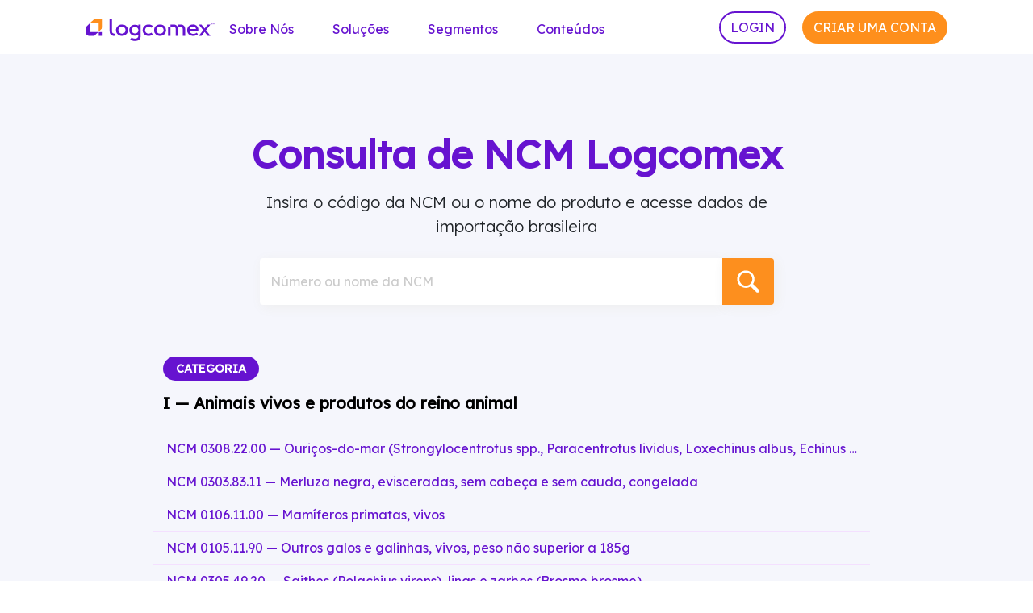

--- FILE ---
content_type: text/html; charset=UTF-8
request_url: https://ncm.logcomex.com/i-animais-vivos-e-produtos-do-reino-animal/
body_size: 9511
content:
<!doctype html><html lang="pt-br"><head><script data-cfasync="false" id="ao_optimized_gfonts_config">WebFontConfig={google:{families:["Lexend Deca:italic00,200,300,400"] },classes:false, events:false, timeout:1500};</script><link media="all" href="https://ncm.logcomex.com/wp-content/cache/autoptimize/css/autoptimize_e729f27c1e9b1bef223c48c0008786dc.css" rel="stylesheet"><title>I — Animais vivos e produtos do reino animal &#8212; Consulta de NCM</title><meta charset="utf-8"><meta http-equiv="X-UA-Compatible" content="IE=edge"><meta name="viewport" content="width=device-width, initial-scale=1.0"><link href="https://ncm.logcomex.com/wp-content/themes/logcomex/assets/img/favicon_32.png" rel="shortcut icon" type="image/x-icon"><link href="https://ncm.logcomex.com/wp-content/themes/logcomex/assets/img/favicon_256.ico" rel="apple-touch-icon"><meta name="description" content="Dados de Importação Brasileira | Logcomex"><meta name='robots' content='index, follow, max-image-preview:large, max-snippet:-1, max-video-preview:-1' /> <!-- This site is optimized with the Yoast SEO Premium plugin v18.2.1 (Yoast SEO v22.4) - https://yoast.com/wordpress/plugins/seo/ --><meta name="description" content="Confira dados de importação para a categoria de NCM &#8212; I — Animais vivos e produtos do reino animal" /><link rel="canonical" href="https://ncm.logcomex.com/i-animais-vivos-e-produtos-do-reino-animal/" /><link rel="next" href="https://ncm.logcomex.com/i-animais-vivos-e-produtos-do-reino-animal/page/2/" /><meta property="og:locale" content="pt_BR" /><meta property="og:type" content="article" /><meta property="og:title" content="I — Animais vivos e produtos do reino animal &#8212; Consulta de NCM" /><meta property="og:description" content="Confira dados de importação para a categoria de NCM &#8212; I — Animais vivos e produtos do reino animal" /><meta property="og:url" content="https://ncm.logcomex.com/i-animais-vivos-e-produtos-do-reino-animal/" /><meta property="og:site_name" content="Consulta de NCM" /><meta property="og:image" content="https://ncm.logcomex.com/wp-content/uploads/2022/05/post_logcomex.png" /><meta property="og:image:width" content="1640" /><meta property="og:image:height" content="924" /><meta property="og:image:type" content="image/png" /><meta name="twitter:card" content="summary_large_image" /> <script type="application/ld+json" class="yoast-schema-graph">{"@context":"https://schema.org","@graph":[{"@type":"CollectionPage","@id":"https://ncm.logcomex.com/i-animais-vivos-e-produtos-do-reino-animal/","url":"https://ncm.logcomex.com/i-animais-vivos-e-produtos-do-reino-animal/","name":"I — Animais vivos e produtos do reino animal &#8212; Consulta de NCM","isPartOf":{"@id":"https://ncm.logcomex.com/#website"},"description":"Confira dados de importação para a categoria de NCM &#8212; I — Animais vivos e produtos do reino animal","breadcrumb":{"@id":"https://ncm.logcomex.com/i-animais-vivos-e-produtos-do-reino-animal/#breadcrumb"},"inLanguage":"pt-BR"},{"@type":"BreadcrumbList","@id":"https://ncm.logcomex.com/i-animais-vivos-e-produtos-do-reino-animal/#breadcrumb","itemListElement":[{"@type":"ListItem","position":1,"name":"Início","item":"https://ncm.logcomex.com/"},{"@type":"ListItem","position":2,"name":"I — Animais vivos e produtos do reino animal"}]},{"@type":"WebSite","@id":"https://ncm.logcomex.com/#website","url":"https://ncm.logcomex.com/","name":"Consulta de NCM","description":"Dados de Importação Brasileira | Logcomex","publisher":{"@id":"https://ncm.logcomex.com/#organization"},"potentialAction":[{"@type":"SearchAction","target":{"@type":"EntryPoint","urlTemplate":"https://ncm.logcomex.com/?s={search_term_string}"},"query-input":"required name=search_term_string"}],"inLanguage":"pt-BR"},{"@type":"Organization","@id":"https://ncm.logcomex.com/#organization","name":"Logcomex","url":"https://ncm.logcomex.com/","logo":{"@type":"ImageObject","inLanguage":"pt-BR","@id":"https://ncm.logcomex.com/#/schema/logo/image/","url":"https://ncm.logcomex.com/wp-content/uploads/2022/05/post_logcomex.png","contentUrl":"https://ncm.logcomex.com/wp-content/uploads/2022/05/post_logcomex.png","width":1640,"height":924,"caption":"Logcomex"},"image":{"@id":"https://ncm.logcomex.com/#/schema/logo/image/"},"sameAs":["https://www.facebook.com/logcomex","https://www.instagram.com/logcomex/","https://www.linkedin.com/company/logcomex/","https://www.youtube.com/c/Logcomex?sub_confirmation=1"]}]}</script> <!-- / Yoast SEO Premium plugin. --><link href='https://fonts.gstatic.com' crossorigin='anonymous' rel='preconnect' /><link href='https://ajax.googleapis.com' rel='preconnect' /><link href='https://fonts.googleapis.com' rel='preconnect' /><link rel="https://api.w.org/" href="https://ncm.logcomex.com/wp-json/" /><link rel="alternate" title="JSON" type="application/json" href="https://ncm.logcomex.com/wp-json/wp/v2/categories/2" /><link rel="icon" href="https://ncm.logcomex.com/wp-content/uploads/2023/07/cropped-favicon_256-32x32.png" sizes="32x32" /><link rel="icon" href="https://ncm.logcomex.com/wp-content/uploads/2023/07/cropped-favicon_256-192x192.png" sizes="192x192" /><link rel="apple-touch-icon" href="https://ncm.logcomex.com/wp-content/uploads/2023/07/cropped-favicon_256-180x180.png" /><meta name="msapplication-TileImage" content="https://ncm.logcomex.com/wp-content/uploads/2023/07/cropped-favicon_256-270x270.png" /><meta name="google-site-verification" content="zgoNWQDxxiqybQRfPWZdHZbgU9MqoHL0NcDUJYznMqU" /><script data-cfasync="false" id="ao_optimized_gfonts_webfontloader">(function() {var wf = document.createElement('script');wf.src='https://ajax.googleapis.com/ajax/libs/webfont/1/webfont.js';wf.type='text/javascript';wf.async='true';var s=document.getElementsByTagName('script')[0];s.parentNode.insertBefore(wf, s);})();</script></head><body class="archive category category-i-animais-vivos-e-produtos-do-reino-animal category-2 wp-theme-logcomex wp-child-theme-logcomex-child"><body><div class="container"><div class="row"><nav class="navbar navbar-expand-lg navbar-light pb-0"><div class="container-fluid"> <a href="https://ncm.logcomex.com" class="d-flex align-items-center col-md-2 mb-2 mb-md-0 text-dark text-decoration-none"> <img src="https://ncm.logcomex.com/wp-content/themes/logcomex/assets/img/logotipo_logcomex.svg" alt="logotipo_logcomex" class="img-fluid" width="160" height="40"> </a> <button class="navbar-toggler" type="button" data-bs-toggle="collapse"
 data-bs-target="#navbaContent" aria-controls="navbaContent" aria-expanded="false"
 aria-label="Toggle navigation"> <span class="navbar-toggler-icon"></span> </button><div class="collapse navbar-collapse" id="navbaContent"><ul id="menu-principal" class="navbar-nav me-auto mb-0 nav-link"><li  id="menu-item-121" class="menu-item menu-item-type-custom menu-item-object-custom menu-item-has-children dropdown nav-item nav-item-121"><a href="#" class="nav-link dropdown-toggle" data-bs-toggle="dropdown" aria-expanded="true">Sobre Nós</a><ul class="dropdown-menu depth_0"><li  id="menu-item-6652" class="menu-item menu-item-type-custom menu-item-object-custom nav-item nav-item-6652"><a class="dropdown-item" href="https://www.logcomex.com/sobre-nos" class="nav-link">Quem somos</a></li><li  id="menu-item-6653" class="menu-item menu-item-type-custom menu-item-object-custom nav-item nav-item-6653"><a class="dropdown-item" href="https://www.logcomex.com/carreiras" class="nav-link">Carreiras</a></li></ul></li><li  id="menu-item-122" class="menu-item menu-item-type-custom menu-item-object-custom menu-item-has-children dropdown nav-item nav-item-122"><a href="#" class="nav-link dropdown-toggle" data-bs-toggle="dropdown" aria-expanded="true">Soluções</a><ul class="dropdown-menu depth_0"><li  id="menu-item-6654" class="menu-item menu-item-type-custom menu-item-object-custom nav-item nav-item-6654"><a class="dropdown-item" href="https://www.logcomex.com/solucoes/shipment-intel" class="nav-link">Shipment Intel</a></li><li  id="menu-item-6655" class="menu-item menu-item-type-custom menu-item-object-custom nav-item nav-item-6655"><a class="dropdown-item" href="https://www.logcomex.com/solucoes/ncm-intel" class="nav-link">NCM Intel</a></li><li  id="menu-item-6656" class="menu-item menu-item-type-custom menu-item-object-custom nav-item nav-item-6656"><a class="dropdown-item" href="https://www.logcomex.com/solucoes/logmanager" class="nav-link">LogManager</a></li><li  id="menu-item-6657" class="menu-item menu-item-type-custom menu-item-object-custom nav-item nav-item-6657"><a class="dropdown-item" href="https://www.logcomex.com/solucoes/logtracking" class="nav-link">LogTracking</a></li><li  id="menu-item-20098" class="menu-item menu-item-type-custom menu-item-object-custom nav-item nav-item-20098"><a class="dropdown-item" href="https://www.logcomex.com/solucoes/logautomation?" class="nav-link">LogAutomation</a></li><li  id="menu-item-26568" class="menu-item menu-item-type-custom menu-item-object-custom nav-item nav-item-26568"><a class="dropdown-item" href="https://conteudo.logcomex.com/logconnect-cct" class="nav-link">LogConnect CCT</a></li></ul></li><li  id="menu-item-124" class="icons sub-menu-columns menu-item menu-item-type-custom menu-item-object-custom menu-item-has-children dropdown nav-item nav-item-124"><a href="#" class="nav-link dropdown-toggle" data-bs-toggle="dropdown" aria-expanded="true">Segmentos</a><ul class="dropdown-menu depth_0"><li  id="menu-item-125" class="menu-item menu-item-type-custom menu-item-object-custom nav-item nav-item-125"><a class="dropdown-item" href="https://www.logcomex.com/segmentos/importadores" class="nav-link"><noscript><img src="https://uploads-ssl.webflow.com/5e7b99a162211f50391ae211/61af99ea50eade3ab6de05b3_icon_persona_importadores.svg" loading="lazy" alt=""></noscript><img class="lazyload" src='data:image/svg+xml,%3Csvg%20xmlns=%22http://www.w3.org/2000/svg%22%20viewBox=%220%200%20210%20140%22%3E%3C/svg%3E' data-src="https://uploads-ssl.webflow.com/5e7b99a162211f50391ae211/61af99ea50eade3ab6de05b3_icon_persona_importadores.svg" loading="lazy" alt="">Importadores</a><span class="description"><h6>Qual o seu segmento?</h6><p>A solução Logcomex é ideal para a sua empresa</p></span></li><li  id="menu-item-126" class="menu-item menu-item-type-custom menu-item-object-custom nav-item nav-item-126"><a class="dropdown-item" href="https://www.logcomex.com/segmentos/comissarias-e-despachantes-aduaneiros" class="nav-link"><noscript><img src="https://uploads-ssl.webflow.com/5e7b99a162211f50391ae211/61af99ea6477d1d8371e6157_icon_persona_despachantes.svg" loading="lazy" alt=""></noscript><img class="lazyload" src='data:image/svg+xml,%3Csvg%20xmlns=%22http://www.w3.org/2000/svg%22%20viewBox=%220%200%20210%20140%22%3E%3C/svg%3E' data-src="https://uploads-ssl.webflow.com/5e7b99a162211f50391ae211/61af99ea6477d1d8371e6157_icon_persona_despachantes.svg" loading="lazy" alt="">Comissárias e despachantes aduaneiros</a></li><li  id="menu-item-127" class="menu-item menu-item-type-custom menu-item-object-custom nav-item nav-item-127"><a class="dropdown-item" href="https://www.logcomex.com/segmentos/exportadores" class="nav-link"><noscript><img src="https://uploads-ssl.webflow.com/5e7b99a162211f50391ae211/61af99eacfb7562f98ba0e7e_icon_persona_exportadores.svg" loading="lazy" alt=""></noscript><img class="lazyload" src='data:image/svg+xml,%3Csvg%20xmlns=%22http://www.w3.org/2000/svg%22%20viewBox=%220%200%20210%20140%22%3E%3C/svg%3E' data-src="https://uploads-ssl.webflow.com/5e7b99a162211f50391ae211/61af99eacfb7562f98ba0e7e_icon_persona_exportadores.svg" loading="lazy" alt="">Exportadores</a></li><li  id="menu-item-128" class="menu-item menu-item-type-custom menu-item-object-custom nav-item nav-item-128"><a class="dropdown-item" href="https://www.logcomex.com/segmentos/agentes-de-carga" class="nav-link"><noscript><img src="https://uploads-ssl.webflow.com/5e7b99a162211f50391ae211/61af99ea50eade1844de05b2_icon_persona_agentes%20de%20carga.svg" loading="lazy" alt=""></noscript><img class="lazyload" src='data:image/svg+xml,%3Csvg%20xmlns=%22http://www.w3.org/2000/svg%22%20viewBox=%220%200%20210%20140%22%3E%3C/svg%3E' data-src="https://uploads-ssl.webflow.com/5e7b99a162211f50391ae211/61af99ea50eade1844de05b2_icon_persona_agentes%20de%20carga.svg" loading="lazy" alt="">Agentes de carga</a></li><li  id="menu-item-144" class="menu-item menu-item-type-custom menu-item-object-custom nav-item nav-item-144"><a class="dropdown-item" href="https://www.logcomex.com/segmentos/trading" class="nav-link"><noscript><img src="https://uploads-ssl.webflow.com/5e7b99a162211f50391ae211/61af99ea4d2d6c6ba0bb3fb4_icon_persona_trading.svg" loading="lazy" alt=""></noscript><img class="lazyload" src='data:image/svg+xml,%3Csvg%20xmlns=%22http://www.w3.org/2000/svg%22%20viewBox=%220%200%20210%20140%22%3E%3C/svg%3E' data-src="https://uploads-ssl.webflow.com/5e7b99a162211f50391ae211/61af99ea4d2d6c6ba0bb3fb4_icon_persona_trading.svg" loading="lazy" alt="">Tradings</a></li><li  id="menu-item-145" class="menu-item menu-item-type-custom menu-item-object-custom nav-item nav-item-145"><a class="dropdown-item" href="https://www.logcomex.com/segmentos/portos-e-aeroportos" class="nav-link"><noscript><img src="https://uploads-ssl.webflow.com/5e7b99a162211f50391ae211/61af99ea60f891330b704769_icon_persona_porto_aeroporto.svg" loading="lazy" alt=""></noscript><img class="lazyload" src='data:image/svg+xml,%3Csvg%20xmlns=%22http://www.w3.org/2000/svg%22%20viewBox=%220%200%20210%20140%22%3E%3C/svg%3E' data-src="https://uploads-ssl.webflow.com/5e7b99a162211f50391ae211/61af99ea60f891330b704769_icon_persona_porto_aeroporto.svg" loading="lazy" alt="">Portos e Aeroportos</a></li><li  id="menu-item-146" class="menu-item menu-item-type-custom menu-item-object-custom nav-item nav-item-146"><a class="dropdown-item" href="https://www.logcomex.com/segmentos/armazens-e-terminais" class="nav-link"><noscript><img src="https://uploads-ssl.webflow.com/5e7b99a162211f50391ae211/61af99eaef374878719d27a5_icon_persona_armazem_e_terminais.svg" loading="lazy" alt=""></noscript><img class="lazyload" src='data:image/svg+xml,%3Csvg%20xmlns=%22http://www.w3.org/2000/svg%22%20viewBox=%220%200%20210%20140%22%3E%3C/svg%3E' data-src="https://uploads-ssl.webflow.com/5e7b99a162211f50391ae211/61af99eaef374878719d27a5_icon_persona_armazem_e_terminais.svg" loading="lazy" alt=""> Armazéns e Terminais</a></li><li  id="menu-item-20099" class="menu-item menu-item-type-custom menu-item-object-custom nav-item nav-item-20099"><a class="dropdown-item" href="https://www.logcomex.com/campanhas/segmento/transportadoras?" class="nav-link"><noscript><img src="https://uploads-ssl.webflow.com/5e7b99a162211f50391ae211/634866818c031b57f88d3a20_icon_transportadoras.svg" loading="lazy" alt=""></noscript><img class="lazyload" src='data:image/svg+xml,%3Csvg%20xmlns=%22http://www.w3.org/2000/svg%22%20viewBox=%220%200%20210%20140%22%3E%3C/svg%3E' data-src="https://uploads-ssl.webflow.com/5e7b99a162211f50391ae211/634866818c031b57f88d3a20_icon_transportadoras.svg" loading="lazy" alt=""> Transportadores</a></li></ul></li><li  id="menu-item-123" class="menu-item menu-item-type-custom menu-item-object-custom menu-item-has-children dropdown nav-item nav-item-123"><a href="#" class="nav-link dropdown-toggle" data-bs-toggle="dropdown" aria-expanded="true">Conteúdos</a><ul class="dropdown-menu depth_0"><li  id="menu-item-147" class="menu-item menu-item-type-custom menu-item-object-custom nav-item nav-item-147"><a class="dropdown-item" href="https://www.logcomex.com/conteudo-gratuito" class="nav-link">Gratuitos</a></li><li  id="menu-item-148" class="menu-item menu-item-type-custom menu-item-object-custom nav-item nav-item-148"><a class="dropdown-item" href="https://www.logcomex.com/cases-de-sucesso" class="nav-link">Cases de Sucesso</a></li><li  id="menu-item-6658" class="menu-item menu-item-type-custom menu-item-object-custom nav-item nav-item-6658"><a class="dropdown-item" href="https://blog.logcomex.com/" class="nav-link">Blog BR</a></li><li  id="menu-item-20100" class="menu-item menu-item-type-custom menu-item-object-custom nav-item nav-item-20100"><a class="dropdown-item" href="https://blog.logcomex.com/en-us/?" class="nav-link">Blog USA</a></li></ul></li></ul><div class="pb-2"> <a href="https://plataforma.logcomex.io/signIn/" target="_blank" style="color: transparent;"> <button type="button" class="btn br-20 btn-outline-primary text-uppercase me-3 mb-2 mb-md-0">Login</button> </a> <a href="https://plataforma.logcomex.io/signUp" target="_blank" style="color: transparent;"><button type="button" class="btn br-20 btn-primary text-uppercase mb-2 mb-md-0">Criar uma conta</button> </a></div></div></div></nav></div></div><section id="banner"><div class="container"><div class="row"><div class="px-4 py-5 text-center"><p class="display-5 fw-bold pt-5"> Consulta de NCM Logcomex</p><div class="col-md-7 mt-3 mx-auto"><p class="lead mb-4"> Insira o código da NCM ou o nome do produto e acesse dados de importação brasileira</p><div class="flex justify-content-center"><form class="d-flex form-floating searchform" role="search" method="get" id="searchform" action="https://ncm.logcomex.com/"> <input class="form-control mr-0 rounded-left" type="text" value="" name="s" id="s" placeholder="Insira o numero ou nome da NCM e faça sua pesquisa" aria-label="Número ou nome da NCM"
 id="floatingInputValue"> <label for="floatingInputValue">Número ou nome da NCM</label> <button class="btn btn-lupa btn-primary rounded-right"  type="submit" id="searchsubmit"
 value="Pesquisar"><noscript><img src="https://ncm.logcomex.com/wp-content/themes/logcomex/assets/img/lupa_icon.svg" width="40" height="40" alt="Pesquisar"></noscript><img class="lazyload" src='data:image/svg+xml,%3Csvg%20xmlns=%22http://www.w3.org/2000/svg%22%20viewBox=%220%200%2040%2040%22%3E%3C/svg%3E' data-src="https://ncm.logcomex.com/wp-content/themes/logcomex/assets/img/lupa_icon.svg" width="40" height="40" alt="Pesquisar"></button></form></div></div></div></div></section><section id="breadcrumb" class="pb-3"><div class="container"><div class="row w-900"><div class="py-3"><span class="badge rounded-pill bg-primary px-3 py-2 text-uppercase">Categoria</span></div><h1 class="fs-5 fw-bold">I — Animais vivos e produtos do reino animal</h1></div></div></section><section id="main"><div class="container"><div class="row w-900"><ul class="list-group list-group-flush mb-5" > <a href="https://ncm.logcomex.com/03082200-ouricos-do-mar-strongylocentrotus-spp-paracentrotus-lividus-loxechinus-albus-echinus-esculentus-congelados/ " title="0308.22.00 — Ouriços-do-mar (Strongylocentrotus spp., Paracentrotus lividus, Loxechinus albus, Echinus esculentus), congelados"><li id="post_28238" class="list-group-item limit-display" class="post-28238 post type-post status-publish format-standard hentry category-i-animais-vivos-e-produtos-do-reino-animal">NCM  0308.22.00 — Ouriços-do-mar (Strongylocentrotus spp., Paracentrotus lividus, Loxechinus albus, Echinus esculentus), congelados</li></a> <a href="https://ncm.logcomex.com/03038311-merluza-negra-evisceradas-sem-cabeca-e-sem-cauda-congelada/ " title="0303.83.11 — Merluza negra, evisceradas, sem cabeça e sem cauda, congelada"><li id="post_28217" class="list-group-item limit-display" class="post-28217 post type-post status-publish format-standard hentry category-i-animais-vivos-e-produtos-do-reino-animal">NCM  0303.83.11 — Merluza negra, evisceradas, sem cabeça e sem cauda, congelada</li></a> <a href="https://ncm.logcomex.com/01061100-mamiferos-primatas-vivos/ " title="0106.11.00 — Mamíferos primatas, vivos"><li id="post_28206" class="list-group-item limit-display" class="post-28206 post type-post status-publish format-standard hentry category-i-animais-vivos-e-produtos-do-reino-animal">NCM  0106.11.00 — Mamíferos primatas, vivos</li></a> <a href="https://ncm.logcomex.com/01051190-outros-galos-e-galinhas-vivos-peso-nao-superior-a-185g/ " title="0105.11.90 — Outros galos e galinhas, vivos, peso não superior a 185g"><li id="post_28192" class="list-group-item limit-display" class="post-28192 post type-post status-publish format-standard hentry category-i-animais-vivos-e-produtos-do-reino-animal">NCM  0105.11.90 — Outros galos e galinhas, vivos, peso não superior a 185g</li></a> <a href="https://ncm.logcomex.com/03054920-saithes-polachius-virens-lings-e-zarbos-brosme-brosme/ " title="0305.49.20 — Saithes (Polachius virens), lings e zarbos (Brosme brosme)"><li id="post_28179" class="list-group-item limit-display" class="post-28179 post type-post status-publish format-standard hentry category-i-animais-vivos-e-produtos-do-reino-animal">NCM  0305.49.20 — Saithes (Polachius virens), lings e zarbos (Brosme brosme)</li></a> <a href="https://ncm.logcomex.com/04011010-leite-uht-ultra-high-temperature-com-um-teor-em-peso-de-materias-gordas-nao-superior-a-1-nao-concentrados-nem-adicionados-de-acucar-ou-de-outros-edulcorantes/ " title="0401.10.10 — Leite UHT (Ultra High Temperature), com um teor, em peso, de matérias gordas, não superior a 1 %, não concentrados nem adicionados de açúcar ou de outros edulcorantes"><li id="post_27292" class="list-group-item limit-display" class="post-27292 post type-post status-publish format-standard hentry category-i-animais-vivos-e-produtos-do-reino-animal">NCM  0401.10.10 — Leite UHT (Ultra High Temperature), com um teor, em peso, de matérias gordas, não superior a 1 %, não concentrados nem adicionados de açúcar ou de outros edulcorantes</li></a> <a href="https://ncm.logcomex.com/03061200-lavagantes-homarus-spp-congelados/ " title="0306.12.00 — Lavagantes (Homarus spp.), congelados"><li id="post_27285" class="list-group-item limit-display" class="post-27285 post type-post status-publish format-standard hentry category-i-animais-vivos-e-produtos-do-reino-animal">NCM  0306.12.00 — Lavagantes (Homarus spp.), congelados</li></a> <a href="https://ncm.logcomex.com/03049400-outras-carnes-de-merluza-do-alasca-congeladas/ " title="0304.94.00 — Outras carnes de merluza-do-alasca, congeladas"><li id="post_27279" class="list-group-item limit-display" class="post-27279 post type-post status-publish format-standard hentry category-i-animais-vivos-e-produtos-do-reino-animal">NCM  0304.94.00 — Outras carnes de merluza-do-alasca, congeladas</li></a> <a href="https://ncm.logcomex.com/03036400-haddock-ou-lubina-melanogrammus-aeglefinus-congelado/ " title="0303.64.00 — Haddock ou lubina (Melanogrammus aeglefinus), congelado"><li id="post_27274" class="list-group-item limit-display" class="post-27274 post type-post status-publish format-standard hentry category-i-animais-vivos-e-produtos-do-reino-animal">NCM  0303.64.00 — Haddock ou lubina (Melanogrammus aeglefinus), congelado</li></a> <a href="https://ncm.logcomex.com/0305-20-90-peixes-e-crustaceos-moluscos-e-os-outros-invertebrados-aquaticos/ " title="0305.20.90 — Peixes e crustáceos, moluscos e os outros invertebrados aquáticos"><li id="post_27269" class="list-group-item limit-display" class="post-27269 post type-post status-publish format-standard hentry category-i-animais-vivos-e-produtos-do-reino-animal">NCM  0305.20.90 — Peixes e crustáceos, moluscos e os outros invertebrados aquáticos</li></a> <a href="https://ncm.logcomex.com/03038943-tainhas-mujil-spp-congeladas/ " title="0303.89.43 — Tainhas (mujil spp.), congeladas"><li id="post_27267" class="list-group-item limit-display" class="post-27267 post type-post status-publish format-standard hentry category-i-animais-vivos-e-produtos-do-reino-animal">NCM  0303.89.43 — Tainhas (mujil spp.), congeladas</li></a> <a href="https://ncm.logcomex.com/[base64]/ " title="0402.10.10 — Leite em pó, grânulos ou outras formas sólidas, com um teor, em peso, de matérias gordas, não superior a 1,5 %, com um teor de arsênio, chumbo ou cobre, considerados isoladamente,inferior a 5 ppm, concentrados ou adicionados de açúcar/outros edulcorantes."><li id="post_27244" class="list-group-item limit-display" class="post-27244 post type-post status-publish format-standard hentry category-i-animais-vivos-e-produtos-do-reino-animal">NCM  0402.10.10 — Leite em pó, grânulos ou outras formas sólidas, com um teor, em peso, de matérias gordas, não superior a 1,5 %, com um teor de arsênio, chumbo ou cobre, considerados isoladamente,inferior a 5 ppm, concentrados ou adicionados de açúcar/outros edulcorantes.</li></a> <a href="https://ncm.logcomex.com/03063300-caranguejos-vivos-frescos-ou-refrigerados/ " title="0306.33.00 — Caranguejos vivos, frescos ou refrigerados"><li id="post_27241" class="list-group-item limit-display" class="post-27241 post type-post status-publish format-standard hentry category-i-animais-vivos-e-produtos-do-reino-animal">NCM  0306.33.00 — Caranguejos vivos, frescos ou refrigerados</li></a> <a href="https://ncm.logcomex.com/03021100-trutas-frescas-refrigeradas-exceto-files-outras-carnes-figados-etc/ " title="0302.11.00 — Trutas frescas, refrigeradas, exceto filés, outras carnes, fígados, etc"><li id="post_27233" class="list-group-item limit-display" class="post-27233 post type-post status-publish format-standard hentry category-i-animais-vivos-e-produtos-do-reino-animal">NCM  0302.11.00 — Trutas frescas, refrigeradas, exceto filés, outras carnes, fígados, etc</li></a> <a href="https://ncm.logcomex.com/03048510-file-de-merluza-negra-dissostichus-eleginoides-congelado/ " title="0304.85.10 — Filé de merluza negra (Dissostichus eleginoides), congelado"><li id="post_27210" class="list-group-item limit-display" class="post-27210 post type-post status-publish format-standard hentry category-i-animais-vivos-e-produtos-do-reino-animal">NCM  0304.85.10 — Filé de merluza negra (Dissostichus eleginoides), congelado</li></a> <a href="https://ncm.logcomex.com/03074900-outras-sepias-chocos-chocos-e-chopos-lulas-potas-e-lulas/ " title="0307.49.00 — Outras sépias (Chocos) (Chocos e chopos); lulas (potas e lulas)"><li id="post_27207" class="list-group-item limit-display" class="post-27207 post type-post status-publish format-standard hentry category-i-animais-vivos-e-produtos-do-reino-animal">NCM  0307.49.00 — Outras sépias (Chocos) (Chocos e chopos); lulas (potas e lulas)</li></a> <a href="https://ncm.logcomex.com/03048300-files-de-peixes-chatos-congelados/ " title="0304.83.00 — Filés de peixes chatos, congelados"><li id="post_27158" class="list-group-item limit-display" class="post-27158 post type-post status-publish format-standard hentry category-i-animais-vivos-e-produtos-do-reino-animal">NCM  0304.83.00 — Filés de peixes chatos, congelados</li></a> <a href="https://ncm.logcomex.com/03033100-linguados-gigantes-reinhardtius-hippoglossoides-hippoglossus-hippoglossus-hippoglossus-stenolepis-congelados-exceto-files-outras-carnes-etc/ " title="0303.31.00 — Linguados-gigantes (Reinhardtius hippoglossoides, Hippoglossus hippoglossus, Hippoglossus stenolepis), congelados, exceto filés, outras carnes, etc"><li id="post_27107" class="list-group-item limit-display" class="post-27107 post type-post status-publish format-standard hentry category-i-animais-vivos-e-produtos-do-reino-animal">NCM  0303.31.00 — Linguados-gigantes (Reinhardtius hippoglossoides, Hippoglossus hippoglossus, Hippoglossus stenolepis), congelados, exceto filés, outras carnes, etc</li></a> <a href="https://ncm.logcomex.com/03099000-farinhas-pos-e-pellets-de-peixe-crustaceos-moluscos-e-de-outros-invertebrados-aquaticos-para-alimentacao-humana-nao-classificados-em-codigos-anteriores/ " title="0309.90.00 — Farinhas, pós e pellets, de peixe, crustáceos, moluscos e de outros invertebrados aquáticos, para alimentação humana, não classificados em códigos anteriores"><li id="post_27093" class="list-group-item limit-display" class="post-27093 post type-post status-publish format-standard hentry category-i-animais-vivos-e-produtos-do-reino-animal">NCM  0309.90.00 — Farinhas, pós e pellets, de peixe, crustáceos, moluscos e de outros invertebrados aquáticos, para alimentação humana, não classificados em códigos anteriores</li></a> <a href="https://ncm.logcomex.com/04022120-leite-parcialmente-desnatado-em-po-com-um-teor-em-peso-de-materias-gordas-superior-a-15-sem-adicao-de-acucar-ou-de-outros-edulcorantes/ " title="0402.21.20 — Leite parcialmente desnatado, em pó, com um teor, em peso, de matérias gordas, superior a 1,5 %, sem adição de açúcar ou de outros edulcorantes"><li id="post_27049" class="list-group-item limit-display" class="post-27049 post type-post status-publish format-standard hentry category-i-animais-vivos-e-produtos-do-reino-animal">NCM  0402.21.20 — Leite parcialmente desnatado, em pó, com um teor, em peso, de matérias gordas, superior a 1,5 %, sem adição de açúcar ou de outros edulcorantes</li></a> <a href="https://ncm.logcomex.com/03055310-bacalhau-polarboreogadus-saidasaithe-pollachius-virens-ling-molva-molvaling-azul-molva-dypterygiazarbo-brosme-brosmeabrotea-do-alto-urophycis-blennoides-e-haddock-ou-lubina-melan-2/ " title="0305.53.10 — Bacalhau polar(Boreogadus saida),saithe (Pollachius virens), ling (Molva molva),ling azul (Molva dypterygia),zarbo (Brosme brosme),abrotea-do-alto (Urophycis blennoides) e haddock ou lubina (Melanogrammus aeglefinus),secos,mesmo salgados,mas não defumados"><li id="post_27043" class="list-group-item limit-display" class="post-27043 post type-post status-publish format-standard hentry category-i-animais-vivos-e-produtos-do-reino-animal">NCM  0305.53.10 — Bacalhau polar(Boreogadus saida),saithe (Pollachius virens), ling (Molva molva),ling azul (Molva dypterygia),zarbo (Brosme brosme),abrotea-do-alto (Urophycis blennoides) e haddock ou lubina (Melanogrammus aeglefinus),secos,mesmo salgados,mas não defumados</li></a> <a href="https://ncm.logcomex.com/03038932-pargo-lutjanus-purpureus-congelado/ " title="0303.89.32 — Pargo (Lutjanus purpureus), congelado"><li id="post_27010" class="list-group-item limit-display" class="post-27010 post type-post status-publish format-standard hentry category-i-animais-vivos-e-produtos-do-reino-animal">NCM  0303.89.32 — Pargo (Lutjanus purpureus), congelado</li></a> <a href="https://ncm.logcomex.com/04100000-produtos-comestiveis-de-origem-animal-nao-especificados-nem-compreendidos-noutras-posicoes/ " title="0410.00.00 — Produtos comestíveis de origem animal, não especificados nem compreendidos noutras posições"><li id="post_27003" class="list-group-item limit-display" class="post-27003 post type-post status-publish format-standard hentry category-i-animais-vivos-e-produtos-do-reino-animal">NCM  0410.00.00 — Produtos comestíveis de origem animal, não especificados nem compreendidos noutras posições</li></a> <a href="https://ncm.logcomex.com/02044100-carcacas-e-meias-carcacas-de-ovino-congeladas/ " title="0204.41.00 — Carcaças e meias-carcaças de ovino, congeladas"><li id="post_26982" class="list-group-item limit-display" class="post-26982 post type-post status-publish format-standard hentry category-i-animais-vivos-e-produtos-do-reino-animal">NCM  0204.41.00 — Carcaças e meias-carcaças de ovino, congeladas</li></a> <a href="https://ncm.logcomex.com/02042300-carnes-desossadas-de-ovino-frescas-ou-refrigeradas/ " title="0204.23.00 — Carnes desossadas de ovino, frescas ou refrigeradas"><li id="post_26936" class="list-group-item limit-display" class="post-26936 post type-post status-publish format-standard hentry category-i-animais-vivos-e-produtos-do-reino-animal">NCM  0204.23.00 — Carnes desossadas de ovino, frescas ou refrigeradas</li></a> <a href="https://ncm.logcomex.com/01041090-outros-ovinos-vivos/ " title="0104.10.90 — Outros ovinos vivos"><li id="post_26918" class="list-group-item limit-display" class="post-26918 post type-post status-publish format-standard hentry category-i-animais-vivos-e-produtos-do-reino-animal">NCM  0104.10.90 — Outros ovinos vivos</li></a> <a href="https://ncm.logcomex.com/03075900-polvos-octopus-spp-em-outra-forma-que-nao-vivos-frescos-refrigerados-ou-congelados/ " title="0307.59.00 — Polvos (Octopus spp.) em outra forma que não vivos, frescos, refrigerados ou congelados"><li id="post_26852" class="list-group-item limit-display" class="post-26852 post type-post status-publish format-standard hentry category-i-animais-vivos-e-produtos-do-reino-animal">NCM  0307.59.00 — Polvos (Octopus spp.) em outra forma que não vivos, frescos, refrigerados ou congelados</li></a> <a href="https://ncm.logcomex.com/3039190-2/ " title="0303.91.90 — Outros"><li id="post_26835" class="list-group-item limit-display" class="post-26835 post type-post status-publish format-standard hentry category-i-animais-vivos-e-produtos-do-reino-animal">NCM  0303.91.90 — Outros</li></a> <a href="https://ncm.logcomex.com/03024290-outras-anchovas-frescas-ou-refrigeradas/ " title="0302.42.90 — Outras anchovas, frescas ou refrigeradas"><li id="post_26834" class="list-group-item limit-display" class="post-26834 post type-post status-publish format-standard hentry category-i-animais-vivos-e-produtos-do-reino-animal">NCM  0302.42.90 — Outras anchovas, frescas ou refrigeradas</li></a> <a href="https://ncm.logcomex.com/03056300-anchovas-salgadas-nao-secas-nao-defumadas-e-em-salmoura/ " title="0305.63.00 — Anchovas salgadas, não secas, não defumadas e em salmoura"><li id="post_26822" class="list-group-item limit-display" class="post-26822 post type-post status-publish format-standard hentry category-i-animais-vivos-e-produtos-do-reino-animal">NCM  0305.63.00 — Anchovas salgadas, não secas, não defumadas e em salmoura</li></a><ul class='pagination'><li class='page-item'><span aria-current="page" class=" current">1</a></li><li class='page-item'><a class='page-link'  class="" href="https://ncm.logcomex.com/i-animais-vivos-e-produtos-do-reino-animal/page/2/">2</a></li><li class='page-item'><a class='page-link'  class="" href="https://ncm.logcomex.com/i-animais-vivos-e-produtos-do-reino-animal/page/3/">3</a></li><li class='page-item'><a class='page-link'  class="" href="https://ncm.logcomex.com/i-animais-vivos-e-produtos-do-reino-animal/page/4/">4</a></li><li class='page-item'><a class='page-link'  class="" href="https://ncm.logcomex.com/i-animais-vivos-e-produtos-do-reino-animal/page/5/">5</a></li><li class='page-item'><a class='page-link'  class="" href="https://ncm.logcomex.com/i-animais-vivos-e-produtos-do-reino-animal/page/6/">6</a></li><li class='page-item'><span class=" dots">&hellip;</a></li><li class='page-item'><a class='page-link'  class="" href="https://ncm.logcomex.com/i-animais-vivos-e-produtos-do-reino-animal/page/8/">8</a></li><li class='page-item'><a class='page-link'  class="next" href="https://ncm.logcomex.com/i-animais-vivos-e-produtos-do-reino-animal/page/2/">Próximo <i class="fas fa-angle-right"></i></a></li></ul></ul></div></div></section><footer class="pt-5 text-black"><div class="container"><div class="row"><div class="col-md-6"><p><a class="d-flex align-items-center mb-3 link-dark text-decoration-none" href="#"><br /> <noscript><img decoding="async" class="img-fluid" src="https://ncm.logcomex.com//wp-content/themes/logcomex/assets/img//logotipo_logcomex.svg" alt="logotipo_logcomex" width="120" height="30" /></noscript><img decoding="async" class="lazyload img-fluid" src='data:image/svg+xml,%3Csvg%20xmlns=%22http://www.w3.org/2000/svg%22%20viewBox=%220%200%20120%2030%22%3E%3C/svg%3E' data-src="https://ncm.logcomex.com//wp-content/themes/logcomex/assets/img//logotipo_logcomex.svg" alt="logotipo_logcomex" width="120" height="30" /><br /> </a></p><p class="text-black">Logcomex LTDA<br /> CNPJ: 13.475.043/0001-75<br /> Av. Cândido de Abreu, 70<br /> Torre B &#8211; 1° andar &#8211; Centro Cívico<br /> Curitiba &#8211; PR &#8211; Brasil<br /> +55 4003-3317</p><p><noscript><img decoding="async" class="pt-3" src="https://ncm.logcomex.com/wp-content/uploads/2024/05/gptw_great_place_to_work_1024.png" alt="logcomex" width="100" height="171" /></noscript><img decoding="async" class="lazyload pt-3" src='data:image/svg+xml,%3Csvg%20xmlns=%22http://www.w3.org/2000/svg%22%20viewBox=%220%200%20100%20171%22%3E%3C/svg%3E' data-src="https://ncm.logcomex.com/wp-content/uploads/2024/05/gptw_great_place_to_work_1024.png" alt="logcomex" width="100" height="171" /></p></div><div class="col-md-2"><p class="title">Segmentos</p><ul id="menu-segmentos" class="nav flex-column ps-0 nav-link"><li  id="menu-item-129" class="menu-item menu-item-type-custom menu-item-object-custom nav-item nav-item-129"><a href="https://www.logcomex.com/segmentos/agentes-de-carga" class="nav-link">Agentes de Carga</a></li><li  id="menu-item-130" class="menu-item menu-item-type-custom menu-item-object-custom nav-item nav-item-130"><a href="https://www.logcomex.com/segmentos/armazens-e-terminais" class="nav-link">Armazéns e Terminais</a></li><li  id="menu-item-131" class="menu-item menu-item-type-custom menu-item-object-custom nav-item nav-item-131"><a href="https://www.logcomex.com/segmentos/comissarias-e-despachantes-aduaneiros" class="nav-link">Comissárias de despacho</a></li><li  id="menu-item-132" class="menu-item menu-item-type-custom menu-item-object-custom nav-item nav-item-132"><a href="https://www.logcomex.com/segmentos/comissarias-e-despachantes-aduaneiros" class="nav-link">Exportadores</a></li><li  id="menu-item-133" class="menu-item menu-item-type-custom menu-item-object-custom nav-item nav-item-133"><a href="https://www.logcomex.com/segmentos/importadores" class="nav-link">Importadores</a></li><li  id="menu-item-134" class="menu-item menu-item-type-custom menu-item-object-custom nav-item nav-item-134"><a href="https://www.logcomex.com/segmentos/portos-e-aeroportos" class="nav-link">Portos e Aeroportos</a></li><li  id="menu-item-135" class="menu-item menu-item-type-custom menu-item-object-custom nav-item nav-item-135"><a href="https://www.logcomex.com/segmentos/trading" class="nav-link">Trading</a></li><li  id="menu-item-20097" class="menu-item menu-item-type-custom menu-item-object-custom nav-item nav-item-20097"><a href="https://www.logcomex.com/campanhas/segmento/transportadoras" class="nav-link">Transportadores</a></li></ul></div><div class="col-md-2"><p class="title">Soluções</p><ul id="menu-solucoes" class="nav flex-column ps-0 nav-link"><li  id="menu-item-136" class="menu-item menu-item-type-custom menu-item-object-custom nav-item nav-item-136"><a href="https://www.logcomex.com/solucoes/shipment-intel" class="nav-link">Shipment Intel</a></li><li  id="menu-item-137" class="menu-item menu-item-type-custom menu-item-object-custom nav-item nav-item-137"><a href="https://www.logcomex.com/solucoes/ncm-intel" class="nav-link">NCM Intel</a></li><li  id="menu-item-138" class="menu-item menu-item-type-custom menu-item-object-custom nav-item nav-item-138"><a href="https://www.logcomex.com/solucoes/logmanager" class="nav-link">LogManager</a></li><li  id="menu-item-6659" class="menu-item menu-item-type-custom menu-item-object-custom nav-item nav-item-6659"><a href="https://www.logcomex.com/solucoes/logtracking" class="nav-link">LogTracking</a></li><li  id="menu-item-20096" class="menu-item menu-item-type-custom menu-item-object-custom nav-item nav-item-20096"><a href="https://www.logcomex.com/solucoes/logautomation" class="nav-link">LogAutomation</a></li><li  id="menu-item-26569" class="menu-item menu-item-type-custom menu-item-object-custom nav-item nav-item-26569"><a href="https://conteudo.logcomex.com/logconnect-cct" class="nav-link">LogConnect CCT</a></li></ul></div><div class="col-md-2"><p class="title">Links Úteis</p><ul id="menu-links-uteis" class="nav flex-column ps-0 nav-link"><li  id="menu-item-139" class="menu-item menu-item-type-custom menu-item-object-custom nav-item nav-item-139"><a href="https://www.logcomex.com/sobre-nos" class="nav-link">Sobre a Logcomex</a></li><li  id="menu-item-140" class="menu-item menu-item-type-custom menu-item-object-custom nav-item nav-item-140"><a href="https://www.logcomex.com/carreiras" class="nav-link">Seja um Logger</a></li><li  id="menu-item-141" class="menu-item menu-item-type-custom menu-item-object-custom nav-item nav-item-141"><a href="https://www.logcomex.com/contato" class="nav-link">Contato</a></li><li  id="menu-item-142" class="menu-item menu-item-type-custom menu-item-object-custom nav-item nav-item-142"><a href="https://www.logcomex.com/imprensa" class="nav-link">Imprensa</a></li><li  id="menu-item-6649" class="menu-item menu-item-type-custom menu-item-object-custom nav-item nav-item-6649"><a href="https://blog.logcomex.com/" class="nav-link">Nosso Blog</a></li><li  id="menu-item-6650" class="menu-item menu-item-type-custom menu-item-object-custom nav-item nav-item-6650"><a href="https://www.logcomex.com/conteudo-gratuito" class="nav-link">Conteúdos Exclusivos</a></li></ul></div><div class="d-flex justify-content-between py-4 my-4 border-top"><p><span style="font-size: 11px !important;">© 2024 Logcomex — Consulte nossos <a style="color: #5e80ea; text-decoration: none;" href="https://www.logcomex.com/terms" target="_blank" rel="noopener">Termos</a> e <a class="links_footer_2022" style="color: #5e80ea; text-decoration: none;" href="https://uploads-ssl.webflow.com/5e7b99a162211f50391ae211/637cc4823fed1c4a8948f2a2_transparency%20FAQ_A4_V2_NOV_2022.pdf" target="_blank" rel="noopener">Transparency FAQ</a>.</span></p><ul class="nav col-md-4 justify-content-end list-unstyled d-flex"><ul><li class="ms-2"> <a href="https://www.facebook.com/logcomex"> <noscript><img src="https://ncm.logcomex.com/wp-content/themes/logcomex/assets/img/social/facebook.svg" width="30" height="30" alt="Facebook"></noscript><img class="lazyload" src='data:image/svg+xml,%3Csvg%20xmlns=%22http://www.w3.org/2000/svg%22%20viewBox=%220%200%2030%2030%22%3E%3C/svg%3E' data-src="https://ncm.logcomex.com/wp-content/themes/logcomex/assets/img/social/facebook.svg" width="30" height="30" alt="Facebook"> </a></li><li class="ms-2"> <a href="https://www.linkedin.com/company/logcomex/"> <noscript><img src="https://ncm.logcomex.com/wp-content/themes/logcomex/assets/img/social/linkedin.svg" width="30" height="30" alt="Linkedin"></noscript><img class="lazyload" src='data:image/svg+xml,%3Csvg%20xmlns=%22http://www.w3.org/2000/svg%22%20viewBox=%220%200%2030%2030%22%3E%3C/svg%3E' data-src="https://ncm.logcomex.com/wp-content/themes/logcomex/assets/img/social/linkedin.svg" width="30" height="30" alt="Linkedin"> </a></li><li class="ms-2"> <a href="https://www.instagram.com/logcomex/"> <noscript><img src="https://ncm.logcomex.com/wp-content/themes/logcomex/assets/img/social/instagram.svg" width="30" height="30" alt="Instagram"></noscript><img class="lazyload" src='data:image/svg+xml,%3Csvg%20xmlns=%22http://www.w3.org/2000/svg%22%20viewBox=%220%200%2030%2030%22%3E%3C/svg%3E' data-src="https://ncm.logcomex.com/wp-content/themes/logcomex/assets/img/social/instagram.svg" width="30" height="30" alt="Instagram"> </a></li><li class="ms-2"> <a href="https://www.youtube.com/c/Logcomex?sub_confirmation=1"> <noscript><img src="https://ncm.logcomex.com/wp-content/themes/logcomex/assets/img/social/youtube.svg" width="30" height="30" alt="Youtube"></noscript><img class="lazyload" src='data:image/svg+xml,%3Csvg%20xmlns=%22http://www.w3.org/2000/svg%22%20viewBox=%220%200%2030%2030%22%3E%3C/svg%3E' data-src="https://ncm.logcomex.com/wp-content/themes/logcomex/assets/img/social/youtube.svg" width="30" height="30" alt="Youtube"> </a></li><li class="ms-2"> <a href="https://open.spotify.com/show/3nGg6jYgCGpuPU0L2xNDrT?si=-rNNd7SDRc-U-i7CSeSSRw&nd=1"> <noscript><img src="https://ncm.logcomex.com/wp-content/themes/logcomex/assets/img/social/spotify.svg" width="30" height="30" alt="Spotify"></noscript><img class="lazyload" src='data:image/svg+xml,%3Csvg%20xmlns=%22http://www.w3.org/2000/svg%22%20viewBox=%220%200%2030%2030%22%3E%3C/svg%3E' data-src="https://ncm.logcomex.com/wp-content/themes/logcomex/assets/img/social/spotify.svg" width="30" height="30" alt="Spotify"> </a></li></ul></ul></div></div></footer> <script type="speculationrules">{"prefetch":[{"source":"document","where":{"and":[{"href_matches":"/*"},{"not":{"href_matches":["/wp-*.php","/wp-admin/*","/wp-content/uploads/*","/wp-content/*","/wp-content/plugins/*","/wp-content/themes/logcomex-child/*","/wp-content/themes/logcomex/*","/*\\?(.+)"]}},{"not":{"selector_matches":"a[rel~=\"nofollow\"]"}},{"not":{"selector_matches":".no-prefetch, .no-prefetch a"}}]},"eagerness":"conservative"}]}</script> <!-- HFCM by 99 Robots - Snippet # 1: Código OptinMonster --> <!-- This site is converting visitors into subscribers and customers with OptinMonster - https://optinmonster.com --> <script defer src="[data-uri]"></script> <!-- / https://optinmonster.com --> <!-- /end HFCM by 99 Robots --> <script defer src="[data-uri]"></script> <!-- Google Tag Manager (noscript) --> <noscript><iframe src="https://www.googletagmanager.com/ns.html?id=GTM-5MWSV79" height="0" width="0" style="display:none;visibility:hidden"></iframe></noscript> <!-- End Google Tag Manager (noscript) --> <noscript><style>.lazyload{display:none;}</style></noscript><script data-noptimize="1">window.lazySizesConfig=window.lazySizesConfig||{};window.lazySizesConfig.loadMode=1;</script><script defer data-noptimize="1" src='https://ncm.logcomex.com/wp-content/plugins/autoptimize/classes/external/js/lazysizes.min.js?ao_version=3.1.14'></script><script type="text/javascript" defer='defer' src="https://ncm.logcomex.com/wp-content/themes/logcomex/assets/js/jquery.min.js" id="jquery-js-js"></script> <script type="text/javascript" defer='defer' src="https://ncm.logcomex.com/wp-content/themes/logcomex/assets/js/bootstrap.bundle.min.js" id="bootstrap-js-js"></script> <script type="text/javascript" defer='defer' src="https://ncm.logcomex.com/wp-content/cache/autoptimize/js/autoptimize_single_7690df3674ac28ee86c300cd3a37990f.js" id="scripts-js-js"></script> </body></html>

--- FILE ---
content_type: application/javascript
request_url: https://ncm.logcomex.com/wp-content/cache/autoptimize/js/autoptimize_single_7690df3674ac28ee86c300cd3a37990f.js
body_size: 493
content:
const $dropdown=$('.dropdown');const $dropdownToggle=$('.dropdown-toggle');const $dropdownMenu=$('.dropdown-menu');const showClass='show';$(window).on('load resize',function(){if(this.matchMedia('(min-width: 768px)').matches){$dropdown.hover(function(){const $this=$(this);$this.addClass(showClass);$this.find($dropdownToggle).attr('aria-expanded','true');$this.find($dropdownMenu).addClass(showClass);},function(){const $this=$(this);$this.removeClass(showClass);$this.find($dropdownToggle).attr('aria-expanded','false');$this.find($dropdownMenu).removeClass(showClass);});}else{$dropdown.off('mouseenter mouseleave');}});document.addEventListener('DOMContentLoaded',function(){var toggleButton=document.querySelector('a.btn.att');if(toggleButton){var radioInputs=document.querySelectorAll('.btn-check[name="options"]');var firstDiv=document.querySelector('.first-dv');var secondDiv=document.querySelector('.second-dv');var totaisSection=document.querySelector('#totais');function toggleDivs(){if(firstDiv.style.display!=='none'){firstDiv.style.display='none';secondDiv.style.display='block';toggleButton.classList.add('actived');toggleButton.classList.add('disabled');totaisSection.style.display='none';secondDiv.scrollIntoView({behavior:'smooth',block:'start'});}else{firstDiv.style.display='flex';secondDiv.style.display='none';toggleButton.classList.remove('actived');toggleButton.classList.remove('disabled');}
radioInputs.forEach(function(input){input.checked=false;var label=document.querySelector('label[for="'+input.id+'"]');if(label){label.classList.remove('active');label.classList.remove('disabled');}});}
toggleButton.addEventListener('click',function(event){event.preventDefault();toggleDivs();});radioInputs.forEach(function(input){input.addEventListener('change',function(){secondDiv.style.display='none';firstDiv.style.display='flex';toggleButton.classList.remove('actived');toggleButton.classList.remove('disabled');totaisSection.style.display='block';});});}});